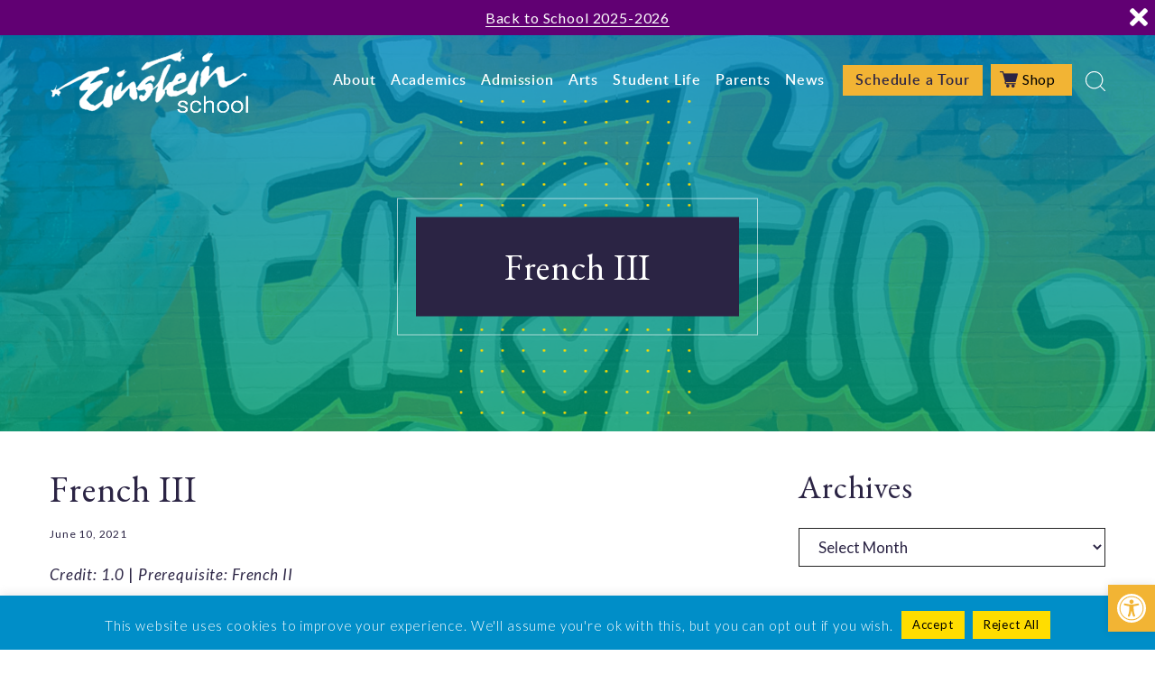

--- FILE ---
content_type: text/css
request_url: https://theeinsteinschool.com/wp-content/cache/min/1/wp-content/themes/einstein_school/style.css?ver=1768444618
body_size: 14692
content:
@font-face{font-display:swap;font-family:'lato';src:url(../../../../../../themes/einstein_school/fonts/lato_semibold_600-webfont.woff2) format('woff2'),url(../../../../../../themes/einstein_school/fonts/lato_semibold_600-webfont.woff) format('woff');font-weight:600;font-style:normal}@font-face{font-display:swap;font-family:'lato';src:url(../../../../../../themes/einstein_school/fonts/lato_semibold_italic_600-webfont.woff2) format('woff2'),url(../../../../../../themes/einstein_school/fonts/lato_semibold_italic_600-webfont.woff) format('woff');font-weight:600;font-style:italic}article,aside,details,figcaption,figure,footer,header,hgroup,main,nav,section,summary{display:block}audio,canvas,video{display:inline-block}audio:not([controls]){display:none;height:0}[hidden]{display:none}html{font-family:sans-serif;-ms-text-size-adjust:100%;-webkit-text-size-adjust:100%}body{margin:0}a:focus{outline:thin dotted}a:active,a:hover{outline:0}h1{font-size:2em;margin:.67em 0}abbr[title]{border-bottom:1px dotted}b,strong{font-weight:700}dfn{font-style:italic}hr{-moz-box-sizing:content-box;box-sizing:content-box;height:0}mark{background:#ff0;color:#000}code,kbd,pre,samp{font-family:monospace,serif;font-size:1em}pre{white-space:pre-wrap}q{quotes:"\201C" "\201D" "\2018" "\2019"}small{font-size:80%}sub,sup{font-size:75%;line-height:0;position:relative;vertical-align:baseline}sup{top:-.5em}sub{bottom:-.25em}img{border:0}svg:not(:root){overflow:hidden}figure{margin:0}fieldset{border:1px solid silver;margin:0 2px;padding:.35em .625em .75em}legend{border:0;padding:0}button,input,select,textarea{font-family:inherit;font-size:100%;margin:0}button,input{line-height:normal}button,select{text-transform:none}button,html input[type="button"],input[type="reset"],input[type="submit"]{-webkit-appearance:button;cursor:pointer}button[disabled],html input[disabled]{cursor:default}input[type="checkbox"],input[type="radio"]{box-sizing:border-box;padding:0}input[type="search"]{-webkit-appearance:textfield;-moz-box-sizing:content-box;-webkit-box-sizing:content-box;box-sizing:content-box}input[type="search"]::-webkit-search-cancel-button,input[type="search"]::-webkit-search-decoration{-webkit-appearance:none}button::-moz-focus-inner,input::-moz-focus-inner{border:0;padding:0}textarea{overflow:auto;vertical-align:top}table{border-collapse:collapse;border-spacing:0}*,input[type="search"]{-webkit-box-sizing:border-box;-moz-box-sizing:border-box;box-sizing:border-box}.clearfix:before,.entry:before,.entry-content:before,.footer-widgets:before,.nav-primary:before,.nav-secondary:before,.pagination:before,.site-container:before,.site-footer:before,.site-header:before,.site-inner:before,.wrap:before{content:" ";display:table}.clearfix:after,.entry:after,.entry-content:after,.footer-widgets:after,.nav-primary:after,.nav-secondary:after,.pagination:after,.site-container:after,.site-footer:after,.site-header:after,.site-inner:after,.wrap:after,.clear{clear:both;content:" ";display:table}html{font-size:62.5%}body{color:#2b2444;font-family:'Lato',sans-serif;font-size:17px;font-weight:400;line-height:1.764;letter-spacing:.05em}::-moz-selection{background-color:#2b2444;color:#fff}::selection{background-color:#2b2444;color:#fff}a{color:#008ec8;font-weight:700;text-decoration:none}a:hover{color:#f2b434}.entry-content a:hover{background:#fd0;color:#008ec8}p{margin:0 0 25px;padding:0}ol,ul{margin:0;padding:0}blockquote,blockquote::before{color:#f2b434}blockquote{margin:40px}blockquote::before{content:"\201C";display:block;font-size:50px;height:0;left:-30px;position:relative;top:-25px;opacity:0}.entry-content code{background-color:#2b2444}cite{font-style:normal}.button{transition-duration:0.3s;transition-property:background;transition-timing-function:linear}h1,h2,h3,h4,h5,h6{font-family:'EB Garamond',serif;font-weight:400;line-height:1.2;margin:0 0 15px}h1{font-size:40px}h2{font-size:38px}h3{font-size:36px}h4{font-size:34px}h5{font-size:32px}h6{font-size:30px}.main-title{margin-bottom:0;padding-top:35px}.sub-title{font-size:28px;font-style:italic;font-weight:500}.gap-none{margin:0}embed,iframe,img,object,video,.wp-caption{max-width:100%}img{height:auto}.featured-content img,.gallery img{width:auto}input,select,textarea,#page-container .gfield input,#page-container .gfield select,#page-container .gfield textarea{background-color:#fff;border:1px solid #232323;border-radius:0;line-height:normal;color:#2b2444;font-size:17px;padding:9px 17px}select,#page-container .gfield select{width:100%}#page-container .gfield input[type="checkbox"]{vertical-align:top;margin-top:5px}input:focus,textarea:focus{border:1px solid #2b2444;outline:none}::-moz-placeholder{color:#999;opacity:1}::-webkit-input-placeholder{color:#999}button,input[type="button"],input[type="reset"],input[type="submit"],.button,#page-container form .button,#page-container form button,#page-container .tribe-events-button,.woocommerce #page-container .button,#page-container form button,#page-container .woocommerce-message .button,#page-container .entry-content .woocommerce .button{background:#fd0;border:none;border-radius:0;color:#000;cursor:pointer;display:inline-block;font-size:16px;font-weight:400;line-height:1.35;text-align:center;padding:7px 34px 8px;width:auto;text-decoration:none;min-width:210px}.button.light-btn{background:#fff;color:#01328c}.button.transparent-btn{background:none;-webkit-box-shadow:inset 0 0 0 2px #000;-moz-box-shadow:inset 0 0 0 2px #000;box-shadow:inset 0 0 0 2px #000;color:#000}.button.transparent-btn-light{background:none;-webkit-box-shadow:inset 0 0 0 2px #fff;-moz-box-shadow:inset 0 0 0 2px #fff;box-shadow:inset 0 0 0 2px #fff;color:#fff}.button.btn2,#page-container form .button.btn2{background:#ffcb05;color:#fff}.gradient-btn,.woocommerce #page-container .gradient-btn{background:rgb(0 0 0 / 0%);border:1px solid;border-image-slice:1;border-image-source:-moz-linear-gradient(top,#00a651,#008ec8);border-image-source:-o-linear-gradient(top,#00a651,#008ec8);border-image-source:-ms-linear-gradient(top,#00a651,#008ec8);border-image-source:linear-gradient(to bottom,#00a651,#008ec8)}.button:after{display:none}button:hover,input:hover[type="button"],input:hover[type="reset"],input:hover[type="submit"],.button:hover,a.button:hover,#page-container form .button:hover,#page-container .tribe-events-button:hover,.woocommerce #page-container .gradient-btn:hover,#page-container .woocommerce-message .button:hover,#page-container .entry-content .woocommerce .button:hover{background-color:#008ec8;border-image-source:linear-gradient(to bottom,#008ec8,#008ec8);box-shadow:none;color:#fff;text-decoration:none}.button.btn2:hover,#page-container form .button.btn2:hover{background:#01328c;border-image-source:linear-gradient(to bottom,#01328c,#01328c)}.button.small{min-width:auto}input[type="search"]::-webkit-search-cancel-button,input[type="search"]::-webkit-search-results-button{display:none}table{border-collapse:collapse;border-spacing:0;line-height:2;margin-bottom:40px;width:100%}tbody{border-bottom:1px solid #ddd}th,td{text-align:left}th{font-weight:700;text-transform:uppercase}td{border-top:1px solid #ddd;padding:6px 0}.siteorigin-panels .site-inner .wrap{max-width:none;margin:0}.entry-content>.panel-layout>div:not(:first-child),.entry-content>.panel-layout>div:first-child .panel-layout{max-width:1170px;margin:0 auto}.entry-content>.panel-layout>div:first-child{max-width:100%}.wrap{margin:0 auto;max-width:1170px}.site-inner{clear:both;padding-top:40px;padding-bottom:40px}.content{float:left;width:780px}.sidebar-content .content{float:right}.full-width-content .content{width:100%}.search-form input[type="submit"]{border:0;clip:rect(0,0,0,0);height:1px;margin:-1px;padding:0;position:absolute;width:1px}.search-form{overflow:hidden;padding:3px;width:100%}img.centered,.aligncenter{display:block;margin:0 auto 24px}img.alignnone{margin-bottom:12px}.alignleft{float:left;text-align:left}.alignright{float:right;text-align:right}a.alignleft,img.alignleft,.wp-caption.alignleft{margin:0 24px 24px 0}a.alignright,img.alignright,.wp-caption.alignright{margin:0 0 24px 24px}a.alignleft,a.alignright{border:none}.widget-area{word-wrap:break-word}.breadcrumb{margin-bottom:40px}.entry-title a,.sidebar .widget-title a{border:none}.widget-title{margin-bottom:24px}.sidebar .widget-title a{border:none}.site-header{background:#fff;position:fixed;z-index:999;width:100%}#toggle-bar-btn{background:#610073;cursor:pointer;position:absolute;right:0;top:0;display:inline-block;padding:17px 14px}#toggle-bar-btn:hover{background:#f2b434}#toggle-bar-btn:before{content:'';display:block;background:url(../../../../../../themes/einstein_school/images/open-close-icon.png) no-repeat center bottom;width:20px;height:20px}.active-bar #toggle-bar-btn:before{background-position:center top}#header-bar-section{background:#610073;color:#fff;width:100%;text-align:center;font-size:16px;line-height:1.2;padding:18px 0}#header-bar-section a{color:#fff;border-bottom:1px solid #fff;font-weight:400}.site-header.active-bar+*{margin-top:55px}.title-area{float:left;padding:15px 0;width:auto}.title-area a{display:block;font-size:0;background-repeat:no-repeat;background-position:left top}.header-full-width .title-area,.header-full-width .site-title{width:100%}.site-header .widget-area{float:right;text-align:right;width:auto;padding-top:32px}.header-widget-area section{display:inline-block}#page-container .header-widget-area .button{background:#f2b434;padding:6px 18px 7px 10px;margin-left:5px;min-width:auto}#page-container .header-widget-area .button:hover{background:#008ec8;color:#fff}.cart-btn:before{content:'';display:inline-block;background:url(../../../../../../themes/einstein_school/images/cart-icon.png) no-repeat center top;width:20px;height:18px;vertical-align:middle;margin-right:5px;position:relative;top:-2px}.cart-btn:hover:before{background-position:center bottom}.search-toggle{display:inline-block;margin-left:11px}.search-toggle a{width:22px;height:22px;background:url(../../../../../../themes/einstein_school/images/search-icon.png) no-repeat center top;background-size:22px;display:inline-block;vertical-align:middle;text-indent:-9999px;font-size:0}.search-toggle a:hover{background-position:center bottom}.genesis-nav-menu{clear:both;line-height:1.5;width:100%;margin:0}.genesis-nav-menu .menu-item{display:inline-block;text-align:left}.genesis-nav-menu>li>a{margin-bottom:35px}.genesis-nav-menu a{border:none;color:#2b2444;display:block;font-size:16px;font-weight:600;padding:5px 6px;position:relative}.genesis-nav-menu a:hover,.genesis-nav-menu .current-menu-item>a{background:#f2b434;color:#2b2444}.genesis-nav-menu>.menu-btn{margin-left:10px}.genesis-nav-menu>.menu-btn>a{background:#f2b434;color:#2b2444!important;padding-right:14px;padding-left:14px}.genesis-nav-menu>.menu-btn>a:hover{background:#fff;color:#fff!important}.genesis-nav-menu .sub-menu .current-menu-item>a{background:transparent}.genesis-nav-menu>.menu-btn>a:hover,.genesis-nav-menu .sub-menu .current-menu-item>a:hover{background:#008ec8;color:#fff}.genesis-nav-menu .sub-menu{background:#2b2444;border:1px solid #fff;left:-9999px;letter-spacing:0;opacity:0;position:absolute;-webkit-transition:opacity .4s ease-in-out;-moz-transition:opacity .4s ease-in-out;-ms-transition:opacity .4s ease-in-out;-o-transition:opacity .4s ease-in-out;transition:opacity .4s ease-in-out;width:300px;z-index:99;margin:0;padding:12px 0}.genesis-nav-menu .sub-menu a{color:#fff;font-weight:400;letter-spacing:.05em;padding:7px 20px;position:relative;width:300px;text-align:center}.genesis-nav-menu .sub-menu a:hover{background-color:#f2b434;color:#2b2444}.genesis-nav-menu .sub-menu .sub-menu{margin:-54px 0 0 159px}.genesis-nav-menu .menu-item:hover{position:static}.genesis-nav-menu .menu-item:hover>.sub-menu{left:auto;opacity:1}.nav-primary{background-color:#2b2444}.nav-primary a,.nav-primary .genesis-nav-menu .sub-menu a{color:#fff}.nav-primary .genesis-nav-menu .sub-menu a{background-color:#2b2444;border:1px solid #444;border-top:none}.nav-primary .sub-menu a:hover{color:#0ebfe9}.menu .menu-item:focus{position:static}.menu .menu-item>a:focus+ul.sub-menu,.menu .menu-item.sfHover>ul.sub-menu{left:auto;opacity:1}.genesis-responsive-menu{display:none;position:relative}.genesis-responsive-menu .genesis-nav-menu .menu-item:hover>.sub-menu{display:none}.menu-toggle,.sub-menu-toggle{background-color:transparent;border-width:0;color:#22263f;display:block;margin:0 auto;overflow:hidden;text-align:center;visibility:visible;min-width:auto}.menu-toggle:focus,.menu-toggle:hover,.sub-menu-toggle:focus,.sub-menu-toggle:hover{background-color:#fff;border-width:0;color:#26327f}.menu-toggle{float:right;line-height:20px;padding:0;position:relative;z-index:1000;font-size:0;border-radius:50%;box-shadow:none;min-width:auto}.menu-toggle.activated::before{content:"\f335"}.site-header .menu-toggle::before{color:#26327f;position:relative;text-rendering:auto;top:1px;font-size:35px;width:auto;height:auto}body .dashicons-before:before{display:inline-block;width:19px;height:20px;font-size:20px}.sub-menu-toggle{float:right;padding:9px 10px;position:absolute;right:0;top:0;z-index:100}.sub-menu .sub-menu-toggle{padding:12px 10px}.sub-menu-toggle::before{display:inline-block;text-rendering:auto;transform:rotate(0);transition:transform 0.25s ease-in-out}.sub-menu-toggle.activated::before{transform:rotate(180deg)}.genesis-responsive-menu{display:block}.menu-toggle,.sub-menu-toggle{display:none;visibility:hidden}#search-container{background:#f2b434;padding:15px 0;display:none}#search-container input{width:100%}.entry{margin-bottom:40px}.entry-content ol li{list-style-type:decimal}.entry-content ul li{list-style-type:none}.entry-content ol ol,.entry-content ul ul{margin-bottom:0}.entry-header .entry-meta{margin-bottom:24px}.entry-categories,.entry-tags{display:block}body .pagination{clear:both;margin:40px 0}.pagination li{display:inline;margin:0 3px}.pagination li a{background-color:#2b2444;border:none;border-radius:3px;color:#fff;cursor:pointer;display:inline-block;font-size:14px;font-weight:300;padding:8px 12px}.pagination li a:hover,.pagination li.active a{background-color:#f2b434}.sidebar{float:right;margin-top:0;width:340px}.sidebar-content .sidebar{float:left}.sidebar img{margin-bottom:15px}.sidebar p:last-child,.sidebar .featured-content img{margin-bottom:0}.sidebar li{list-style-type:none;margin-bottom:6px;word-wrap:break-word}.sidebar ul>li:last-child{margin-bottom:0}.sidebar .widget{margin-bottom:40px}.footer-widgets{clear:both;color:#999;background-color:#2b2444}.footer-widgets .wrap{padding:40px 0 16px}.footer-widgets li{list-style-type:none;margin-bottom:6px;word-wrap:break-word}.site-footer{background-color:#2b2444;padding:30px 0;color:#fff}.site-footer a{color:#fff;font-weight:400}.site-footer a:hover{color:#f2b434}#page-container .footer-grid-section .button{color:#fff;margin-bottom:9px}.site-footer .button:hover{color:#fff}.footer-grid-section .panel-grid-cell{position:relative;font-size:14px}.footer-grid-section .panel-grid-cell:after{content:'';display:block;border-right:1px solid rgb(148 159 162 / 50%);position:absolute;top:0;right:-30px;bottom:0}.footer-grid-section .panel-grid-cell:last-child:after{display:none}.footer-grid-section .widget-title{font-size:20px;border-bottom:1px solid rgb(148 159 162 / 50%);padding-bottom:15px;margin-bottom:12px}.footer-grid-section .widget-title span{max-width:250px;display:block}#page-container .footer-grid-section .gfield{padding-right:0;margin-top:5px}#page-container .footer-grid-section .gfield_label{color:#fff;margin-top:0}#page-container .footer-grid-section .gfield_description{color:#f2b434;padding-top:0}#page-container .footer-grid-section .ginput_container{margin-top:0}#page-container .footer-grid-section .gfield_required{color:#fff}#page-container .footer-grid-section .gform_footer{margin-top:0}#page-container .footer-grid-section .gform_footer input{color:#fff;background:rgb(0 0 0 / 0%);border:1px solid;border-image-slice:1;border-image-source:-moz-linear-gradient(top,#00a651,#008ec8);border-image-source:-o-linear-gradient(top,#00a651,#008ec8);border-image-source:-ms-linear-gradient(top,#00a651,#008ec8);border-image-source:linear-gradient(to bottom,#00a651,#008ec8)}#page-container .footer-grid-section .gform_footer input:hover{background:#008ec8;border-color:#008ec8}.social-links-widget a{font-size:32px;margin-right:20px}.social-links-widget a:last-child{margin-right:0}.social-links-widget a+br{display:none}.social-links-widget .dashicons-format-audio{text-indent:-9999px;display:inline-flex;background:url(../../../../../../themes/einstein_school/images/tiktok-icon.png) no-repeat center top;background-size:22px;width:22px;height:25px;vertical-align:middle;margin-top:-10px}.social-links-widget a:hover i{background-position:center bottom}.footer-policy-section{border-top:1px solid rgb(148 159 162 / 50%);font-weight:300;text-align:center;padding-top:20px;margin-top:20px;line-height:1.29;letter-spacing:0}.footer-policy-section h3{font-size:20px;margin-bottom:10px}.footer-grid-section h5{font-size:20px;margin-bottom:20px}.screen-reader-text,.screen-reader-text span,.screen-reader-shortcut{border:0;clip:rect(0,0,0,0);height:1px;overflow:hidden;position:absolute!important;width:1px;word-wrap:normal!important}.screen-reader-text:focus,.screen-reader-shortcut:focus,.genesis-nav-menu .search input[type="submit"]:focus,.widget_search input[type="submit"]:focus{background:#fff;box-shadow:0 0 2px 2px rgba(0,0,0,.6);clip:auto!important;color:#2b2444;display:block;font-size:1em;font-weight:700;height:auto;padding:15px 23px 14px;text-decoration:none;width:auto;z-index:100000}.more-link{position:relative}.genesis-skip-link{margin:0}.genesis-skip-link .skip-link-hidden{display:none;visibility:hidden}.genesis-skip-link li{height:0;list-style:none;width:0}:focus{color:#2b2444;outline:#fff solid 1px}#page-container{position:relative;overflow:hidden}.siteorigin-panels .site-inner{padding:0}.content-sidebar.siteorigin-panels .site-inner{padding-top:50px;padding-bottom:50px}.siteorigin-panels .entry{margin-bottom:0}.top-gap{padding-top:40px}.bottom-gap{padding-bottom:40px}.dark-bg-section{background-size:cover;background-position:center center}.dark-bg-section *{color:#fff}.hero-panel{position:relative;line-height:0;color:#fff}.hero-panel .sow-image-container img,.hero-panel>img{width:100%}.hero-panel .widget_siteorigin-panels-builder,.hero-panel .wrap{position:absolute;left:0;width:100%;max-width:100%;text-align:center;top:50%;transform:translatey(-50%);line-height:1.3;color:#fff}.site-inner ul{margin-left:0}.site-inner ul li{display:block;position:relative;padding-left:27px;margin-bottom:5px}.site-inner .pagination ul li{display:inline-block;padding:0}.site-inner ul li:before{content:'';background:url(../../../../../../themes/einstein_school/images/checkmark.png) no-repeat left top;display:inline-block;vertical-align:middle;width:16px;height:12px;position:relative;margin-left:-27px;margin-right:11px;top:-3px}.site-inner form li,.site-inner .slider li,footer form li,header .menu li,.sharing_wrapper ul li,.entry-content .sharing_wrapper ul li,.sidebar ul li,.tribe-events ul li,#tribe-events-footer li,body .tribe-events-sub-nav li,body .products .product,.woocommerce-pagination ul li,#page-container .woocommerce-shipping-methods li{padding-left:0;margin-bottom:0}.site-inner form li:before,.site-inner .slider li:before,footer form li:before,header .menu li:before,.sharing_wrapper ul li:before,.entry-content .sharing_wrapper ul li:before,.sidebar ul li:before,.site-inner .archive-pagination ul li::before,.gform_wrapper li.gfield.gf_left_half:before,.tribe-events ul li:before,#tribe-events-footer li:before,body .tribe-events-sub-nav li:before,body .products .product:before,.woocommerce-pagination ul li:before,#page-container .woocommerce-shipping-methods li:before{display:none!important}.large-container{max-width:1125px;margin:0 auto}.medium-container{max-width:980px;margin:0 auto}.small-container{max-width:755px;margin:0 auto}footer ul.menu li{list-style-type:none;display:inline-block;margin-left:5px;margin-right:5px}.sharing_wrapper{border-top:1px solid #e6e6e6;border-bottom:1px solid #e6e6e6;clear:both;padding:12px 0;margin-top:15px}.sharing_wrapper ul,.entry-content .sharing_wrapper ul{margin-left:0}.sharing_wrapper ul li,.entry-content .sharing_wrapper ul li{display:inline-block;margin-right:10px;list-style-type:none}.sharing_wrapper a{width:40px;height:40px;line-height:40px;background:#f2b434;border-radius:50%;color:#fff;display:inline-block}.sharing_wrapper a:hover{background:#008ec8}*:last-child{margin-bottom:0}p:empty{display:none}a[href^="tel"]{display:inline-block}ol,ul{margin:0 0 40px 20px;padding:0}.dashicons-icon i{font-family:dashicons;font-style:normal;font-weight:400}.dashicons-phone{-moz-transform:scale(-1,1);-webkit-transform:scale(-1,1);-o-transform:scale(-1,1);-ms-transform:scale(-1,1);transform:scale(-1,1);display:inline-block;position:relative;top:3px}#page-container label.gfield_label{font-size:17px;font-weight:400}#page-container .gform_footer{text-align:center}#page-container .gform_footer input{margin-right:0}body .gform_wrapper textarea.medium{height:130px}body .gform_wrapper li.gfield.gfield_error{background-color:transparent;margin-bottom:0!important;border-top:none;border-bottom:none;padding-bottom:0;padding-top:0}body .gform_wrapper li.gfield_error input:not([type="radio"]):not([type="checkbox"]):not([type="submit"]):not([type="button"]):not([type="image"]):not([type="file"]),body .gform_wrapper li.gfield_error textarea{border:1px solid #ff4563;background-color:#ffedf0}body .gform_wrapper div.validation_error{display:none}body .gform_wrapper.flyout-error-style_wrapper .field_description_below .gfield_description{max-width:100%;width:100%;border:none;margin:0;position:absolute;top:1px;padding:4px 10px;color:#fff;background-color:#ec5840;font-size:13px}body .gform_wrapper.flyout-error-style_wrapper .field_description_below .gfield_description::after{position:absolute;bottom:-.5rem;left:.5rem;content:"";width:0;height:0;border-left:.5rem solid transparent;border-right:.5rem solid transparent;border-top:.5rem solid #ec5840}body .gform_wrapper.flyout-error-style_wrapper li.gfield_error input:not([type=radio]):not([type=checkbox]):not([type=submit]):not([type=button]):not([type=image]):not([type=file]),.gform_wrapper li.gfield_error textarea{border:1px solid red}body .gform_wrapper.flyout-error-style_wrapper .gfield_error .gfield_label{color:red}body .gform_wrapper.flyout-error-style_wrapper li.gfield.gfield_error,body .gform_wrapper.flyout-error-style_wrapper li.gfield.gfield_error.gfield_contains_required.gfield_creditcard_warning{background-color:transparent;margin-bottom:0;border-top:none;border-bottom:none;padding-bottom:0;padding-top:0}body .gform_wrapper.gform_validation_error .gform_body ul li.gfield.gfield_error:not(.gf_left_half):not(.gf_right_half){max-width:100%!important}body .gform_wrapper ul.gform_fields li.gfield{position:relative}body .gform_wrapper.flyout-error-style_wrapper .validation_message{display:block}body .gform_wrapper.flyout-error-style_wrapper .instruction.validation_message{font-size:12px;color:#EC5840;font-weight:400}body #pojo-a11y-toolbar{bottom:20px!important;top:unset!important;z-index:99999}body #pojo-a11y-toolbar.pojo-a11y-toolbar-right .pojo-a11y-toolbar-toggle{bottom:0!important}.bg-section{padding-top:50px;background-position:center top;background-repeat:no-repeat!important}.bg-position-bottom{background-position:center bottom}.gradient-overlay-section{position:relative;z-index:1;background-size:cover;background-position:center}#page-container .gradient-overlay-section:before{content:'';display:block;width:100%;height:100%;position:absolute;top:0;left:0;background:#00a651;background:-moz-linear-gradient(top,#008ec8,#00a651);background:-webkit-linear-gradient(top,#008ec8,#00a651);background:-o-linear-gradient(top,#008ec8,#00a651);background:-ms-linear-gradient(top,#008ec8,#00a651);background:linear-gradient(to bottom,#008ec8,#00a651);opacity:.8;z-index:-1}#page-container .gradient1::before{height:100%}#page-container .gradient2:before,.tribe-events-calendar-month__body article.tribe_events_cat-bad-weather-make-up-days-holidays-if-unused .tribe-events-calendar-month__multiday-event-bar-inner,.tribe-events-calendar-month__body article.tribe_events_cat-grading-period-ends .tribe-events-calendar-month__multiday-event-bar-inner{background:#f05231;background:-moz-linear-gradient(top,#f05231,#f2b434);background:-webkit-linear-gradient(top,#f05231,#f2b434);background:-o-linear-gradient(top,#f05231,#f2b434);background:-ms-linear-gradient(top,#f05231,#f2b434);background:linear-gradient(to bottom,#f05231,#f2b434)}#page-container .gradient3:before,.tribe-events-calendar-month__body article.tribe_events_cat-bonus-extension-enrichment-days .tribe-events-calendar-month__multiday-event-bar-inner,.tribe-events-calendar-month__body article.tribe_events_cat-last-day-for-seniors-graduation .tribe-events-calendar-month__multiday-event-bar-inner{background:#90267c;background:-moz-linear-gradient(top,#90267c 12%,#008ec8);background:-webkit-linear-gradient(top,#90267c 12%,#008ec8);background:-o-linear-gradient(top,#90267c 12%,#008ec8);background:-ms-linear-gradient(top,#90267c 12%,#008ec8);background:linear-gradient(to bottom,#90267c 12%,#008ec8)}#page-container .gradient4:before,.tribe-events-calendar-month__body article.tribe_events_cat-end-of-term-exams .tribe-events-calendar-month__multiday-event-bar-inner,.tribe-events-calendar-month__body article.tribe_events_cat-staff-development-teacher-in-service-student-holiday .tribe-events-calendar-month__multiday-event-bar-inner{background:#90267c;background:-moz-linear-gradient(top,#90267c 11%,#ef464f);background:-webkit-linear-gradient(top,#90267c 11%,#ef464f);background:-o-linear-gradient(top,#90267c 11%,#ef464f);background:-ms-linear-gradient(top,#90267c 11%,#ef464f);background:linear-gradient(to bottom,#90267c 11%,#ef464f)}#page-container .gradient5:before,.tribe-events-calendar-month__body article.tribe_events_cat-first-day-of-semester-summer-sessions .tribe-events-calendar-month__multiday-event-bar-inner,.tribe-events-calendar-month__body article.tribe_events_cat-student-staff-holiday .tribe-events-calendar-month__multiday-event-bar-inner{background:#90267c;background:-moz-linear-gradient(top,#90267c,#ffdd00);background:-webkit-linear-gradient(top,#90267c,#ffdd00);background:-o-linear-gradient(top,#90267c,#ffdd00);background:-ms-linear-gradient(top,#90267c,#ffdd00);background:linear-gradient(to bottom,#90267c,#ffdd00)}.dots-overlay{position:relative;z-index:1}.dots-overlay:after{content:'';display:block;width:261px;height:150px;background:url(../../../../../../themes/einstein_school/images/yellow-dots.png) left top;position:absolute;left:50%;top:0;-webkit-transform:translateX(-50%);-moz-transform:translateX(-50%);-o-transform:translateX(-50%);-ms-transform:translateX(-50%);transform:translateX(-50%);z-index:-1}.dots-overlay.left-center:after{margin-left:-270px}.dots-col{padding-bottom:65px}.dots-col:after{top:inherit;bottom:0;height:200px}.dark-box-widget{background:#2b2444;padding:30px}.dark-box-widget *{color:#fff}.dark-box-widget .widget-title{border-bottom:1px solid rgb(148 159 162 / 30%);padding-bottom:20px;text-align:center}.dark-box-widget .so-widget-sow-editor{border-top:1px solid rgb(148 159 162 / 30%);border-bottom:1px solid rgb(148 159 162 / 30%);padding:25px 0 35px}.light-box-widget{margin-bottom:-32px}.light-box-widget .so-widget-sow-editor{background:#fff;box-shadow:0 0 25px rgb(0 0 0 / 20%);padding:30px}.light-box-widget .widget-title{border-bottom:1px solid rgb(148 159 162 / 30%);font-weight:500;padding-bottom:10px;margin-bottom:15px;text-align:center}.light-box-widget .textwidget{padding:0 10px}.box-frame{position:relative;padding-left:30px;padding-bottom:28px;z-index:1}.box-frame:before{content:'';display:block;position:absolute;top:38px;right:30px;bottom:0;left:0;border:2px solid;border-image-slice:1;border-image-source:-moz-linear-gradient(top,#00a651,#008ec8);border-image-source:-o-linear-gradient(top,#00a651,#008ec8);border-image-source:-ms-linear-gradient(top,#00a651,#008ec8);border-image-source:linear-gradient(to bottom,#00a651,#008ec8);z-index:-1}.right-frame{padding-right:30px;padding-left:0}.right-frame:before{right:0;left:30px}.gradient2-line:before{border-image-source:-moz-linear-gradient(top,#f2b434,#f05231);border-image-source:-webkit-linear-gradient(top,#f2b434,#f05231);border-image-source:-o-linear-gradient(top,#f2b434,#f2bf05231434);border-image-source:-ms-linear-gradient(top,#f2b434,#f05231);border-image-source:linear-gradient(to bottom,#f2b434,#f05231)}.img-frame{padding-left:30px;padding-bottom:30px;display:inline-block;float:left;position:relative;margin-bottom:5px;margin-right:55px;z-index:1}.img-frame.right{float:right;margin-left:55px;margin-right:0}.img-frame img{display:block}.frame-wrap{padding-left:30px;padding-bottom:28px;display:inline-block;position:relative;z-index:1}.img-frame:before,.frame-wrap:before{content:'';display:block;position:absolute;top:38px;right:30px;bottom:0;left:0;border:2px solid;border-image-slice:1;border-image-source:-moz-linear-gradient(top,#00a651,#008ec8);border-image-source:-o-linear-gradient(top,#00a651,#008ec8);border-image-source:-ms-linear-gradient(top,#00a651,#008ec8);border-image-source:linear-gradient(to bottom,#00a651,#008ec8);z-index:-1}.img-frame.border2:before{border-image-source:-moz-linear-gradient(top,#f2b434,#f05231);border-image-source:-o-linear-gradient(top,#f2b434,#f05231);border-image-source:-ms-linear-gradient(top,#f2b434,#f05231);border-image-source:linear-gradient(to bottom,#f2b434,#f05231)}.img-shadow img{box-shadow:0 0 25px rgb(0 0 0 / 20%)}.title-line .widget-title{font-size:32px;margin-bottom:32px;display:flex;-moz-flex-direction:row;flex-direction:row;-ms-flex-direction:row;-moz-justify-content:center;-ms-justify-content:center;-o-justify-content:center;justify-content:center;-ms-flex-pack:center}.title-line .widget-title::after{content:'';align-self:center;border-top:1px solid hsl(0deg 0% 0% / 10%);-moz-flex-grow:1;flex-grow:1;-ms-flex-positive:1;margin-left:25px}.title-light .widget-title{color:#fff}.title-light .widget-title::after{border-top:1px solid hsl(0deg 0% 100% / 50%)}.title-btm-line .widget-title{border-bottom:2px solid rgb(148 159 162 / 30%);padding-bottom:10px;margin-bottom:25px}.faq-section{background-position:center top;background-size:cover;padding-top:50px}.faq-section.dots-overlay:after{height:120px}.faq-section .widget-title{font-size:30px}.recent-faq{border-bottom:1px solid #fd0;padding:25px 15px}.recent-faq.opened{border:1px solid #fd0}.recent-faq h5{cursor:pointer;font-size:17px;font-family:'Lato',sans-serif;letter-spacing:.08em;position:relative;margin-bottom:0;text-align:center}.recent-faq h5:before{content:'Q.';display:inline-block;margin-right:5px}.faq-content{font-size:30px;font-family:'EB Garamond',serif;display:none;padding-top:20px;line-height:1.4;text-align:center}.faq-content>*:first-child:before{content:'A.';display:inline-block;margin-right:5px}.custom-pagination{text-align:center;padding:40px 0}.custom-pagination:empty{display:none}.custom-pagination a{display:inline-block;background:#fff0}.custom-pagination a:hover{background:#fff0}.custom-pagination span{width:28px;height:28px;border-radius:50%;background:url(../../../../../../themes/einstein_school/images/right-arrow.png) no-repeat center #fd0;background-size:9px 14px;display:inline-block;text-indent:-99999px;margin:0 5px}.custom-pagination .next-faq{background-image:url(../../../../../../themes/einstein_school/images/left-arrow.png)}.custom-pagination span:hover{background-color:#fff}.title-light .tns-controls button:hover{background-color:#fff}.title-light .tns-controls button:hover:before{-webkit-filter:none;filter:none}.testimonials-section{padding-top:80px;padding-bottom:100px}.testimonials-section>div:first-child{padding-left:15px}.testimonials-section>div:last-child{padding-right:40px}.testimonial-slider{text-align:center}.testimonial-inner-wrap{text-align:left}.testimonial-content{font-weight:600;margin-bottom:15px}.testimonial-info h5{color:#2b2444;font-size:17px;font-family:'Lato',sans-serif;font-weight:600}.testimonial-slider button{min-width:auto;margin:0 3px;padding:2px 15px}.tns-controls{padding-top:35px;text-align:center}.tns-controls button{display:inline-block;font-size:0;margin:0 5px;padding:0;min-width:auto;background:#fd0;border-radius:50%}.tns-controls button:before{content:'';background:url(../../../../../../themes/einstein_school/images/left-arrow.png) no-repeat center;background-size:9px 14px;display:block;width:28px;height:28px}.tns-controls button:last-child:before{background-image:url(../../../../../../themes/einstein_school/images/right-arrow.png)}.tns-controls button:hover{background-color:#008ec8}.tns-controls button:hover:before{-webkit-filter:grayscale(1) invert(1);filter:grayscale(1) invert(1)}.grid-testimonials .testimonial-inner-wrap{background:url(../../../../../../themes/einstein_school/images/quote-icon.png) no-repeat center 5px;background-size:45px;padding-top:80px;text-align:center}.dark-bg-section .testimonial-info h5{color:#fff}.sow-tabs :focus{outline:none;color:#fff}#page-container .tab-style1 .sow-tabs-tab-container{background-color:rgb(255 255 255 / 0%);padding:0;display:flex;-ms-flex-wrap:wrap;flex-wrap:nowrap;-ms-justify-content:space-between;justify-content:space-between}#page-container .tab-style1 .sow-tabs-tab{background:#008ec800;border:1px solid;border-image-slice:1;border-image-source:-moz-linear-gradient(top,#00a651,#008ec8);border-image-source:-o-linear-gradient(top,#00a651,#008ec8);border-image-source:-ms-linear-gradient(top,#00a651,#008ec8);border-image-source:linear-gradient(to bottom,#00a651,#008ec8);color:#000;font-size:16px;letter-spacing:.05em;padding:5px 20px;margin:0 8px 0 0;text-align:center}#page-container .tab-style1 .sow-tabs-tab.sow-tabs-tab-selected{background:#008ec8;border-bottom:3px solid #008ec8;border-image-source:linear-gradient(to bottom,#008ec8,#008ec8);color:#fff}#page-container .tab-style1 .sow-tabs-tab:last-child{margin-right:0}#page-container .tab-style1 .sow-tabs-tab:hover{opacity:.9}#page-container .tab-style1 .sow-tabs-title{-webkit-align-items:center;align-items:center;-ms-justify-content:center;justify-content:center;height:100%;width:100%;margin:0 auto;line-height:1.444;min-width:172px}#page-container .tab-style1 .sow-tabs-panel-container{background-color:#f9f9f900}#page-container .tab-style1 .sow-tabs-panel{background:#2b2444;padding:40px 40px;color:#fff;position:relative;z-index:1;min-height:310px}#page-container .tab-style1:not(.hide-dots) .sow-tabs-panel:before{content:'';display:block;width:261px;height:265px;background:url(../../../../../../themes/einstein_school/images/yellow-dots.png) left top;position:absolute;right:22.4%;top:50px;z-index:-1}#page-container .tab-style1 .sow-tabs-panel-content{font-size:17px}#page-container .tab-style1 .sow-tabs-panel-content:after{content:'';display:block;clear:both}.tab-style1 .img-frame{margin-top:50px;margin-left:80px}.tab-style1 .img-icon{display:block;text-align:center;margin-bottom:-45px}.tab-style1 h2{letter-spacing:.05em}.tab-style1 .img-frame{margin-bottom:40px}.tab-style1 .img-frame::before{top:35px;left:9px}.tab-style1 .gradient-btn{color:#fff}.tab-style1 .download-btn{min-width:auto;background-image:url(../../../../../../themes/einstein_school/images/download-icon.png);background-repeat:no-repeat;background-position:center right 15px;padding:7px 38px 8px 22px}.tab-style1 .panel-grid{border-bottom:1px solid #fd0;padding-bottom:25px;line-height:1.41;max-width:1050px;margin:0 auto}.tab-style1 .panel-grid:last-child{border:none;padding-bottom:0}#inner-banner-section{position:relative;overflow:hidden;min-height:440px;background-size:cover;background-position:center top;padding:115px 0 40px;z-index:1}#inner-banner-section:before{content:'';display:block;width:100%;height:615px;position:absolute;top:0;left:0;background:#00a651;background:-moz-linear-gradient(top,#008ec8,#00a651);background:-webkit-linear-gradient(top,#008ec8,#00a651);background:-o-linear-gradient(top,#008ec8,#00a651);background:-ms-linear-gradient(top,#008ec8,#00a651);background:linear-gradient(to bottom,#008ec8,#00a651);opacity:.8;z-index:-1}#inner-banner-section:after{content:'';display:block;width:261px;height:100%;background:url(../../../../../../themes/einstein_school/images/yellow-dots.png) left top;position:absolute;left:50%;top:73px;-webkit-transform:translateX(-50%);-moz-transform:translateX(-50%);-o-transform:translateX(-50%);-ms-transform:translateX(-50%);transform:translateX(-50%);z-index:-1}#inner-banner-section .widget_sow-editor{border:1px solid rgb(255 255 255 / 60%);max-width:415px;text-align:left;padding:20px;margin:0 auto}#inner-banner-section.large-content .widget_sow-editor{max-width:830px}#inner-banner-section.medium-content .widget_sow-editor{max-width:585px}#inner-banner-section .so-widget-sow-editor{background:#2b2444;color:#fff;text-align:center;padding:31px}#inner-banner-section *{color:#fff}#inner-banner-section .widget-title{font-size:18px;text-transform:uppercase;display:flex;-moz-flex-direction:row;flex-direction:row;-ms-flex-direction:row;-moz-justify-content:center;-ms-justify-content:center;-o-justify-content:center;justify-content:center;-ms-flex-pack:center;margin-bottom:0}#inner-banner-section .widget-title::before,#inner-banner-section .widget-title::after{content:'';align-self:center;border-top:1px solid rgb(148 159 162 / 30%);-moz-flex-grow:1;flex-grow:1;-ms-flex-positive:1}#inner-banner-section .widget-title::before{margin-right:7px}#inner-banner-section .widget-title::after{margin-left:7px}#inner-banner-section h1 em{font-size:16px;font-style:normal;font-family:'Lato',sans-serif;clear:both}#inner-banner-section h1+*{padding-top:10px;border-top:1px solid rgb(148 159 162 / 30%);font-size:25px;font-style:italic;font-family:'Lato',sans-serif;margin-bottom:22px}.caption-left-section h1:after{margin-left:0}#inner-banner-section.large-banner-section{min-height:645px}#inner-banner-section.large-banner-section:before{height:100%}.home-info-section{background-repeat:no-repeat;background-position:center bottom;padding-top:50px;padding-bottom:45px}.statistics-widget-row .panel-layout{background:#fff;box-shadow:0 0 25px rgb(0 0 0 / 20%);padding:50px}#page-container .statistics-widget-row .panel-grid-cell{position:relative;padding-left:95px;font-size:16px;line-height:1.25}#page-container .statistics-widget-row .widget_sow-image{position:absolute;left:0;top:0;margin-bottom:0}#page-container .statistics-widget-row .sow-image-container{width:77px;height:77px;border-radius:50%;background:#fd0;align-items:center;justify-content:center;margin:0 auto}.statistics-widget-row h2{font-size:40px;margin-bottom:0}.statistics-widget-row h2 em{font-style:normal;display:inline-block}#page-container .services-grid-section .panel-grid-cell{position:relative;overflow:hidden;background:#000}#page-container .services-grid-section .so-panel{margin-bottom:0}#page-container .services-grid-section .panel-grid-cell{position:relative;overflow:hidden;background:#000}#page-container .services-grid-section .widget_sow-image{margin-bottom:0;opacity:.65;transition:all .3s ease-in}#page-container .services-grid-section .panel-grid-cell:hover .widget_sow-image{-webkit-transform:scale(1.12);-moz-transform:scale(1.12);-ms-transform:scale(1.12);-o-transform:scale(1.12);transform:scale(1.12);opacity:.3}#page-container .services-grid-section .widget_sow-editor{max-width:310px;width:100%;margin:0 auto;position:absolute;left:50%;top:50%;-webkit-transform:translate(-50%,-50%);-moz-transform:translate(-50%,-50%);-o-transform:translate(-50%,-50%);-ms-transform:translate(-50%,-50%);transform:translate(-50%,-50%);z-index:9;padding:0 20px;text-align:center;font-size:18px;color:#fff}.services-grid-section span{display:inline-block}.services-grid-section span:after{content:'';display:block;border-bottom:3px solid #00a651;max-width:150px;margin:0 auto}.title-line2 span:after{border-color:#f05231}.title-line3 span:after{border-color:#fd0}.title-line4 span:after{border-color:#90267c}.services-grid-section .widget-title{font-size:28px;font-family:'Lato',sans-serif}.services-grid-section .textwidget{font-size:20px;text-align:left;line-height:1.5;max-height:0;overflow:hidden;transition:all .3s ease-in}#page-container .services-grid-section .panel-grid-cell:hover .textwidget{max-height:500px}.services-grid-section .button{max-width:230px}.home-about-section{padding-top:40px;z-index:5}.home-about-section.dots-overlay:after{margin-left:-318px;height:100%}.home-about-section .panel-grid-cell{position:relative;z-index:1}.home-about-section .short-info-widget{width:134%;left:-42%;position:relative}.short-info-widget{background:#2b2444;color:#fff;text-align:center;padding:50px 18px}.short-info-widget .widget-title{font-size:18px;text-transform:uppercase;display:flex;-moz-flex-direction:row;flex-direction:row;-ms-flex-direction:row;-moz-justify-content:center;-ms-justify-content:center;-o-justify-content:center;justify-content:center;-ms-flex-pack:center;margin-bottom:0}.short-info-widget .widget-title::before,.short-info-widget .widget-title::after{content:'';align-self:center;border-top:1px solid rgb(148 159 162 / 30%);-moz-flex-grow:1;flex-grow:1;-ms-flex-positive:1}.short-info-widget .widget-title::before{margin-right:7px}.short-info-widget .widget-title::after{margin-left:7px}.short-info-widget h2{font-size:40px}.short-info-widget h4{padding:15px 10px 0;border-top:1px solid rgb(148 159 162 / 30%);font-size:22px;font-style:italic;font-family:'Lato',sans-serif}.home-about-section .panel-grid-cell:nth-child(2){align-self:flex-end}.home-about-section .so-widget-sow-image{width:183%;left:-62%;position:relative;z-index:-1}.home-about-section .light-box-widget{margin-bottom:-75px}.home-about-section .light-box-widget:before{border:1px solid rgb(255 255 255 / 60%)}.home-about-section .light-box-widget p{font-size:20px;line-height:1.5;margin-bottom:15px}#page-container .statistics-section .so-panel{margin-bottom:0}#page-container .statistics-section .sow-image-container{width:77px;height:77px;border-radius:50%;background:#fd0;align-items:center;justify-content:center;margin:0 auto}#page-container .statistics-section .textwidget{font-size:16px;line-height:1.25;text-align:center}.statistics-section h2{font-size:40px;margin-bottom:0}.statistics-section h2 em{font-style:normal;display:inline-block}.upcoming-events-section{overflow:hidden;padding-bottom:40px;padding-top:40px}.events-news-section .upcoming-events-section{padding-top:120px;padding-bottom:0;overflow:inherit}.upcoming-events-section:before{content:'';display:block;width:256px;height:150px;background:url(../../../../../../themes/einstein_school/images/yellow-dots.png) left top;position:absolute;left:50%;bottom:-33px;-webkit-transform:translateX(-50%);-moz-transform:translateX(-50%);-o-transform:translateX(-50%);-ms-transform:translateX(-50%);transform:translateX(-50%);z-index:-1}.events-news-section .upcoming-events-section:before{bottom:-70px}.upcoming-events-section.dots-overlay:after{height:195px;top:5px;margin-left:-107px}.upcoming-events-section .widget-title{color:#fff}.upcoming-event{display:flex;flex-wrap:wrap;margin:0 -1.1%}.recent-event{width:31.3%;margin:0 1.01% 40px;text-align:center;padding:15px;border:1px solid rgb(255 255 255 / 60%)}.event-inner-wrap{background:#90267c;color:#fff}.event-thumb a{display:block}.event-thumb img{display:block;width:100%}.short-event-info{padding:30px 15px 40px}.short-event-info h6{font-size:17px}.short-event-info .eventTime{font-size:17px;font-family:'Lato',sans-serif}.short-event-info h2{font-size:26px;letter-spacing:.02em;border-bottom:1px solid rgb(148 159 162 / 30%);padding-bottom:25px;margin-bottom:18px}.short-event-info h2 a{color:#fff;font-weight:400}.school-news-section{padding-top:45px;padding-bottom:55px;position:relative;z-index:1}.top-dark-bg>.panel-grid-cell:before{content:'';display:block;position:absolute;top:0;left:0;width:100%;height:30px;background:#2b2444;z-index:-1}.school-news-section.dots-overlay:after{top:5px;height:60px}.events-news-section .school-news-section{padding-top:12px}.school-news-section .widget-title{color:#fff}.recent-posts-slider{display:flex}.recent-post-slide{padding-left:1px}.recent-post-slide .slide-content{border:1px solid #f9c91a;padding:45px;text-align:center;height:100%;display:flex;-ms-flex-wrap:wrap;flex-wrap:nowrap;-ms-justify-content:space-between;justify-content:space-between;-webkit-align-items:center;align-items:center}.slide-inner-wrap{width:100%}.recent-post-slide h5{font-size:40px}.recent-post-slide h5 a{color:#fff;font-weight:400}.slide-inner-wrap .post-date{font-size:22px;font-style:italic;color:#fff;margin-bottom:10px}.school-news-section .tns-controls button:hover{background-color:#fff}.upcoming-events-section .button:hover{background:#fff;color:#000}.light-text-widget *{color:#fff}.light-text-widget a{color:#fd0}#page-container .department-section{background-color:#008ec8;background-size:100%;background-repeat:no-repeat!important}.department-section h4{color:#fff;font-family:'Lato',sans-serif}.department-section h4 .department-search{display:inline-block;vertical-align:top;margin-left:20px}.department-search select{color:#000;border:none;min-width:175px;text-align:center;text-align-last:center;display:block}.department-search option.disable{color:#949494}.department-search option{color:#000;text-align:center}.department-cat-info{display:none}.department-cat-info.active-cat{display:block}.all-departments{background:#fff;padding:20px 40px;display:none}.recent-department{background:#fff;padding:40px}.recent-department{border-bottom:1px solid rgb(15 15 15 / 10%);padding:0 12px 15px;transition:all .4s ease-in-out;margin-top:15px;display:none}.recent-department.active-cat{display:block}.recent-department.last{border-bottom:none}.recent-department.opened{border:1px solid #f05231;padding:30px}.recent-department h5{color:#008ec8;cursor:pointer;font-size:17px;font-family:'Lato',sans-serif;font-weight:700;letter-spacing:.05em;position:relative;margin-bottom:0;z-index:1}.recent-department h5 span{content:'';display:inline-block;vertical-align:middle;border-radius:50%;background:#fd0;margin-left:20px;position:relative;z-index:-1}.recent-department h5 span:after{content:'';display:inline-block;vertical-align:middle;width:23px;height:23px;border-radius:50%;background:url(../../../../../../themes/einstein_school/images/bottom-arrow.png) no-repeat center}.recent-department h5:hover span{background-color:#008ec8}.recent-department h5:hover span:after{-webkit-filter:grayscale(1) invert(1);filter:grayscale(1) invert(1)}.department-content{display:none;padding-top:20px;line-height:1.4}.recent-department.opened .department-content{display:block}.faculty-section .tns-outer{position:relative}.tns-outer *{outline:none}.faculty-section .tns-ovh{margin:0 -15px;padding:15px 15px}.faculty-section .tns-controls .tns-controls{padding:0}.faculty-section .tns-controls button{position:absolute;bottom:50%;left:-50px}.faculty-section .tns-controls button:last-child{right:-50px;left:inherit}.faculty-thumbnail img{display:block;width:100%}.recent-faculty-slide .faculty-thumbnail img{min-height:349px;object-fit:cover}.faculty-inner-wrap{border:15px solid #fff;color:#fff}.tns-slide-active .faculty-inner-wrap{box-shadow:0 0 25px rgb(0 0 0 / 20%)}.faculty-info{background:#2b2444;padding:22px 18px;text-align:center}.faculty-info h5{font-size:26px}.faculty-position{font-weight:700;font-style:italic}.recent-faculty-slide .faculty-position{min-height:60px;margin-bottom:15px}.faculty-email{margin:0 4px;border-top:1px solid rgb(148 159 162 / 30%);padding-top:15px;word-break:break-word}.faculty-email i{display:inline-block;vertical-align:middle;margin-right:3px;margin-top:-3px}.faculty-email i:before{color:#fd0;display:block;width:auto;height:auto;font-size:24px}.faculty-email a{color:#fff;font-style:italic}.learning-section{padding-top:45px;padding-bottom:55px;background-size:cover;background-position:center}.way-of-learning-panel .widget-title{margin-bottom:0}.way-of-learning-panel h4{color:#fff;font-size:26px}.grid-slider-row{position:relative}.grid-slider-row .tns-controls{padding:0}.grid-slider-row .tns-controls button{position:absolute;bottom:50%;left:-50px}.grid-slider-row .tns-controls button:last-child{right:-50px;left:inherit}.grid-slider-row .tns-controls button:hover{background-color:#fff}.grid-slider-row .tns-controls button:hover::before{-webkit-filter:none;filter:none}.grid-slider-row .so-widget-sow-image{padding:11px;border:1px solid rgb(255 255 255 / 60%);margin:1px}.about-services-row{max-width:1070px;margin:0 auto}.about-services-row .light-box-col{width:139.4%}.about-services-row .light-box-col .widget{padding:55px 34% 50px 66px}.light-box-col .widget{background:#fff;box-shadow:0 0 25px rgb(0 0 0 / 20%);padding:50px}.about-services-row ul li{margin-bottom:12px}.service-col{background:#90267c;color:#fff;position:relative;z-index:5;padding:55px 50px;margin-top:80px}.img-icon-widget .textwidget{display:flex;-ms-flex-align:center;-webkit-align-items:center;align-items:center;font-size:24px;font-family:'EB Garamond',serif;line-height:1.125}.img-icon-widget .img-icon{flex:0 0 77px;width:77px;height:77px;border-radius:50%;background:#fd0;margin-right:20px;display:flex;-ms-flex-align:center;-webkit-align-items:center;align-items:center;justify-content:center}.img-icon-widget strong{font-size:30px;display:block;font-weight:600;margin-bottom:5px}.img-icon-widget strong em{font-style:normal}#page-container .video-grid-row .widget_text{margin-bottom:0}.video-thumb-widget a{display:block;position:relative;overflow:hidden}.video-thumb-widget a:before{content:'';display:block;background:url(../../../../../../themes/einstein_school/images/play-icon.png) no-repeat center;width:58px;height:52px;position:absolute;left:50%;top:50%;-webkit-transform:translate(-50%,-50%);-moz-transform:translate(-50%,-50%);-o-transform:translate(-50%,-50%);-ms-transform:translate(-50%,-50%);transform:translate(-50%,-50%)}.video-thumb-widget a:hover:before{opacity:.85;transition:opacity .3s ease-in-out}.video-thumb-widget img{display:block;width:100%;margin:0}.video-grid-row .widget_sow-editor{background:#90267c;color:#fff;padding:25px 30px;line-height:1.41}.video-grid-row .widget-title{font-size:26px;margin-bottom:15px}.video-grid-row .box-frame .so-widget-sow-editor p:first-child{min-height:68px}.video-grid-row a{color:#fff;font-weight:400;outline:none}.video-grid-row a:hover{color:#f2b434}.grid-gallery-row{position:relative}#page-container .grid-gallery-row .panel-grid{margin-bottom:0}.grid-gallery-row .tns-controls{padding:0}.grid-gallery-row .tns-controls button{position:absolute;bottom:50%;left:-50px}.grid-gallery-row .tns-controls button:last-child{right:-50px;left:inherit}.grid-gallery-row .so-widget-sow-image{padding:11px;border:2px solid;border-image-slice:1;border-image-source:-moz-linear-gradient(top,#00a651,#008ec8);border-image-source:-o-linear-gradient(top,#00a651,#008ec8);border-image-source:-ms-linear-gradient(top,#00a651,#008ec8);border-image-source:linear-gradient(to bottom,#00a651,#008ec8);margin:1px}#page-container .grid-gallery-row .widget_sow-image{margin-bottom:15px}.activities-section{background-size:cover;background-position:center;padding-top:40px;padding-bottom:70px}.border1-widget{border:1px solid;border-image-slice:1;border-image-source:-moz-linear-gradient(top,#00a651,#ffdd00);border-image-source:-o-linear-gradient(top,#00a651,#ffdd00);border-image-source:-ms-linear-gradient(top,#00a651,#ffdd00);border-image-source:linear-gradient(to bottom,#00a651,#ffdd00);transition:all.4s ease-in-out}.border1-widget:hover{background:-moz-linear-gradient(top,#00a651,#ffdd00);background:-o-linear-gradient(top,#00a651,#ffdd00);background:-ms-linear-gradient(top,#00a651,#ffdd00);background:linear-gradient(to bottom,#00a651,#ffdd00)}.border2-widget{border:1px solid;border-image-slice:1;border-image-source:-moz-linear-gradient(top,#f05231,#ffdd00);border-image-source:-o-linear-gradient(top,#f05231,#ffdd00);border-image-source:-ms-linear-gradient(top,#f05231,#ffdd00);border-image-source:linear-gradient(to bottom,#f05231,#ffdd00);transition:all.4s ease-in-out}.border2-widget:hover{background:-moz-linear-gradient(top,#f05231,#ffdd00);background:-o-linear-gradient(top,#f05231,#ffdd00);background:-ms-linear-gradient(top,#f05231,#ffdd00);background:linear-gradient(to bottom,#f05231,#ffdd00)}.border3-widget{border:1px solid;border-image-slice:1;border-image-source:-moz-linear-gradient(top,#008ec8,#ffdd00);border-image-source:-o-linear-gradient(top,#008ec8,#ffdd00);border-image-source:-ms-linear-gradient(top,#008ec8,#ffdd00);border-image-source:linear-gradient(to bottom,#008ec8,#ffdd00);transition:all.4s ease-in-out}.border3-widget:hover{background:-moz-linear-gradient(top,#008ec8,#ffdd00);background:-o-linear-gradient(top,#008ec8,#ffdd00);background:-ms-linear-gradient(top,#008ec8,#ffdd00);background:linear-gradient(to bottom,#008ec8,#ffdd00)}.border4-widget{border:1px solid;border-image-slice:1;border-image-source:-moz-linear-gradient(top,#90267c,#ffdd00);border-image-source:-o-linear-gradient(top,#90267c,#ffdd00);border-image-source:-ms-linear-gradient(top,#90267c,#ffdd00);border-image-source:linear-gradient(to bottom,#90267c,#ffdd00);transition:all.4s ease-in-out}.border4-widget:hover{background:-moz-linear-gradient(top,#90267c,#ffdd00);background:-o-linear-gradient(top,#90267c,#ffdd00);background:-ms-linear-gradient(top,#90267c,#ffdd00);background:linear-gradient(to bottom,#90267c,#ffdd00)}.activities-section .panel-grid .so-widget-sow-editor{min-height:180px;display:flex;align-items:center;justify-content:center;text-align:center;font-size:26px;line-height:1.15;position:relative;transition:all.4s ease-in-out}.activities-section .panel-grid a{position:absolute;top:0;left:0;width:100%;height:100%;font-size:0;background:none}#inside-page-hero-section{background:#01328c;position:relative;overflow:hidden;z-index:1}#inside-page-hero-section img{display:block;width:100%;height:440px;object-fit:cover}#inside-page-hero-section:before{content:'';display:block;width:100%;height:615px;position:absolute;top:0;left:0;background:#00a651;background:-moz-linear-gradient(top,#008ec8,#00a651);background:-webkit-linear-gradient(top,#008ec8,#00a651);background:-o-linear-gradient(top,#008ec8,#00a651);background:-ms-linear-gradient(top,#008ec8,#00a651);background:linear-gradient(to bottom,#008ec8,#00a651);opacity:.8;z-index:1}#inside-page-hero-section:after{content:'';display:block;width:261px;height:100%;background:url(../../../../../../themes/einstein_school/images/yellow-dots.png) left top;position:absolute;left:50%;top:73px;-webkit-transform:translateX(-50%);-moz-transform:translateX(-50%);-o-transform:translateX(-50%);-ms-transform:translateX(-50%);transform:translateX(-50%);z-index:1}#inside-page-hero-section .wrap{max-width:980px;width:100%;margin:0 auto;position:absolute;left:50%;top:50%;-webkit-transform:translate(-50%,-50%);-moz-transform:translate(-50%,-50%);-o-transform:translate(-50%,-50%);-ms-transform:translate(-50%,-50%);transform:translate(-50%,-50%);z-index:9;padding:115px 20px 40px;text-align:center}.caption-wrap{border:1px solid rgb(255 255 255 / 60%);min-width:400px;max-width:800px;text-align:left;padding:20px;margin:0 auto;display:table}.caption-inner{background:#2b2444;color:#fff;text-align:center;padding:31px}#inside-page-hero-section h1{color:#fff}.tribe-events-calendar-month__body article .tribe-events-calendar-month__multiday-event-bar-inner{background:#00a651;background:-moz-linear-gradient(top,#008ec8,#00a651);background:-webkit-linear-gradient(top,#008ec8,#00a651);background:-o-linear-gradient(top,#008ec8,#00a651);background:-ms-linear-gradient(top,#008ec8,#00a651);background:linear-gradient(to bottom,#008ec8,#00a651)}.tribe-events-calendar-month__body article .tribe-events-calendar-month__multiday-event-bar-inner *{color:#fff}.entry-meta{font-size:12px;margin-bottom:20px}.error-page-search input{width:100%}.search .content article{margin-bottom:5px}#pdr-form-widget{background:#2b2444;padding:35px 30px 15px;border-radius:5px;text-align:center;color:#fff}#pdr-form-widget .widget-title{color:#fff;text-transform:uppercase}#pdr-form-widget .gform_body li{padding-right:0;margin-top:7px}#pdr-form-widget .gform_body input,#pdr-form-widget .gform_body select,#pdr-form-widget .gform_body textarea{margin-top:0;border-radius:0;border:none;padding:10px 12px;color:#000}#pdr-form-widget ::-moz-placeholder{color:#000}#pdr-form-widget ::-webkit-input-placeholder{color:#000}#pdr-form-widget .gform_body .charleft.ginput_counter{display:none}#pdr-form-widget .gfield_html{font-size:12px;color:#fff;text-align:center}#pdr-form-widget .gform_body li a{color:#fff}#pdr-form-widget .gform_body li a:hover{text-decoration:underline}#pdr-form-widget .gform_body .gfield_checkbox{font-size:17px}#pdr-form-widget .gform_body .gfield_checkbox input{vertical-align:top;margin:3px 0 0}#pdr-form-widget .gform_footer{padding:0;text-align:center}#pdr-form-widget .gform_footer input{min-width:150px}.widget_media_video .mejs-button{width:25px;position:relative;overflow:hidden}iframe.alignright{margin-left:20px;margin-bottom:5px}.post-type-archive-product .site-inner,.tax-product_cat .site-inner{padding-top:65px;background-image:url(../../../../../../themes/einstein_school/images/light-section-bg.jpg);background-position:center top;background-repeat:no-repeat}.woocommerce-products-header__title{font-size:36px;border-bottom:2px solid rgb(148 159 162 / 30%);padding-bottom:10px;margin-bottom:25px}#inner-banner-section .product-search{padding-top:0;border:none}.product-search form{max-width:545px;margin:0 auto}.product-cats{display:flex;align-items:center}.product-cats label{font-size:16px;width:65px;flex:0 0 65px;text-align:left;font-style:normal}#inner-banner-section .product-cats select,#inner-banner-section .product-cats option{color:#000}#page-container .products-section{padding-top:65px}.all-products,#page-container .products.columns-4{display:flex;flex-wrap:wrap;margin:0 -1.1%}.all-products .recent-product,#page-container .products.columns-4 .entry{width:22.8%;margin:0 1.1% 60px}.product-thumb{margin-bottom:20px}.product-thumb a{height:280px;width:100%;display:flex;align-items:center;justify-content:center;background:#fff;border:2px solid #fff;box-shadow:0 0 49px rgb(0 0 0 / 20%);overflow:hidden}.product-thumb a:hover{background:#fff;border-image-slice:1;border-image-source:-moz-linear-gradient(top,#f2b434,#f05231);border-image-source:-o-linear-gradient(top,#f2b434,#f05231);border-image-source:-ms-linear-gradient(top,#f2b434,#f05231);border-image-source:linear-gradient(to bottom,#f2b434,#f05231)}#page-container .product-thumb img{width:auto;height:auto;max-height:280px;display:block;margin:0 auto;float:none;-webkit-transform:scale(1.12);transform:scale(1.12)}.product-info h4{font-family:'Lato',sans-serif;font-size:17px;font-weight:400;margin-bottom:7px}.product-price{line-height:1.2}#page-container .product-price .price{display:inline-block;color:#2b2444;font-size:inherit}.info-link{padding:0 6px;margin:0 -6px}.info-link:hover{background:#fd0;color:#008ec8}.post-pagination{width:100%;text-align:center}#page-container .woocommerce-pagination ul{border:none;margin:0}#page-container .woocommerce-pagination li{border-right-color:#515151}#page-container .woocommerce-pagination li:last-child{border-right:none}.post-pagination .nav-links>*,#page-container .woocommerce-pagination li>*{background:#f2b43400;color:#008ec8;font-weight:400;margin:0 3px;padding:0 5px;position:relative}.post-pagination .nav-links>a:hover,#page-container .woocommerce-pagination li>a:hover{background:#f2b434}.post-pagination .nav-links>*:after{content:'|';color:#515151;display:inline-block;position:absolute;right:-7px}.post-pagination .nav-links>*:last-child:after{display:none}.single-product .site-inner{background:url(../../../../../../themes/einstein_school/images/single-product-content-bg.jpg) no-repeat center top}.single-product #genesis-content{margin-top:-315px;position:relative;z-index:5}.wrap-product-summary{box-shadow:0 0 25px rgb(0 0 0 / 20%);clear:both;display:flex;margin-bottom:50px;position:relative;z-index:5}.wrap-product-summary:before{content:'';display:block;position:absolute;top:17px;right:-17px;bottom:-17px;left:-17px;border:2px solid;border-image-slice:1;border-image-source:-moz-linear-gradient(top,#f2b434,#f05231);border-image-source:-o-linear-gradient(top,#f2b434,#f05231);border-image-source:-ms-linear-gradient(top,#f2b434,#f05231);border-image-source:linear-gradient(to bottom,#f2b434,#f05231);z-index:-1}#page-container .wrap-product-summary .woocommerce-product-gallery{width:46.2%;background:#fff;margin-bottom:0;text-align:center}#page-container .wrap-product-summary .woocommerce-product-gallery__image:nth-child(n+2){width:24.5%;border:2px solid #a643e500}#page-container .wrap-product-summary .woocommerce-product-gallery__image:nth-child(n+2):hover{border-color:#a643e5}#page-container .wrap-product-summary .images{margin-bottom:0}#page-container .wrap-product-summary .slick-slider .dashicons{background:#f2b434!important;color:#000!important}#page-container .wrap-product-summary .slick-slider .dashicons:hover{background:#008ec8!important;color:#fff!important}#page-container .wrap-product-summary .summary{width:53.8%;padding:40px 35px 35px;background:#2b2444;margin-bottom:0}#page-container .wpgis-slider-for{overflow:hidden;margin-bottom:0}.wrap-product-summary .summary *{color:#fff}#page-container .wrap-product-summary h1{font-size:34px;border-top:1px solid rgb(148 159 162 / 30%);padding-top:15px;margin-bottom:10px}.wrap-product-summary h4{font-size:24px;font-style:italic;letter-spacing:.02em;margin-bottom:5px}#page-container .wrap-product-summary .price{font-size:17px;line-height:1.2;margin-bottom:15px}#page-container .wrap-product-summary .price *{color:#fd0}.wrap-product-summary .sku_wrapper{font-size:19px;line-height:1.35;margin-bottom:5px}.wrap-product-summary .woocommerce-product-details__short-description{border-bottom:1px solid rgb(148 159 162 / 30%);padding-top:15px;padding-bottom:20px;margin-bottom:20px}.wrap-product-summary .woocommerce-product-details__short-description a{color:#fd0}.wrap-product-summary .woocommerce-product-details__short-description a:hover{color:#008ec8}#page-container .wrap-product-summary form.cart{margin-bottom:0}#page-container .wrap-product-summary table{max-width:300px;border:none;line-height:1.35;margin-bottom:0}#page-container .wrap-product-summary tbody{border-bottom:none}#page-container .wrap-product-summary tr{display:flex;flex-wrap:wrap;position:relative}#page-container .wrap-product-summary .label{width:100%;line-height:1.35;padding:5px 0 0}#page-container .wrap-product-summary label{font-weight:400}#page-container .wrap-product-summary select{margin-right:60px;border:solid 1px #fff;color:#000;-webkit-appearance:none;-moz-appearance:none;appearance:none;padding:9px 25px 9px 10px}#page-container .wrap-product-summary option{color:#000}.woo-variation-swatches #page-container .variable-items-wrapper{float:left;padding-right:10px}#page-container .wrap-product-summary .reset_variations{color:#fd0;position:absolute;bottom:6px;right:0}.wrap-product-summary .summary #wc-stripe-payment-request-wrapper{order:8;padding-top:10px!important}.wrap-product-summary .summary #wc-stripe-payment-request-button-separator{order:9;margin:5px 0 -20px!important}.wrap-product-summary .woocommerce-variation-add-to-cart{display:flex;flex-wrap:wrap;-webkit-flex-direction:column;-ms-flex-direction:column;flex-direction:column}.wrap-product-summary .thwepo-extra-options p{font-size:19px}#page-container .wrap-product-summary .thwepo_variable{order:3;max-width:500px}#page-container .thwepo-extra-options input{color:#000;border:1px solid;border-image-slice:1;border-image-source:-moz-linear-gradient(top,#00a651,#008ec8);border-image-source:-o-linear-gradient(top,#00a651,#008ec8);border-image-source:-ms-linear-gradient(top,#00a651,#008ec8);border-image-source:linear-gradient(to bottom,#00a651,#008ec8);padding:9px 10px;margin:5px 0}#page-container .wrap-product-summary .quantity{border-bottom:1px solid rgb(148 159 162 / 30%);padding-bottom:25px;float:none;max-width:100%;width:100%;margin:0 0 8px;order:1}#page-container .wrap-product-summary .quantity select{max-width:250px;display:block}#page-container .wrap-product-summary .woocommerce-variation-add-to-cart button,#page-container .wrap-product-summary .summary .cart button{order:10;max-width:156px;min-width:auto;margin:25px auto 0;display:table;float:none}.woo-variation-swatches #page-container .wrap-product-summary .variations tr{display:flex;flex-wrap:wrap;position:relative}.woo-variation-swatches #page-container .wrap-product-summary td.label{width:100%!important}#page-container .wrap-product-summary .woo-variation-raw-type-button{display:block!important}#page-container .wrap-product-summary .woo-variation-raw-type-button+.variable-items-wrapper{display:none}.product-content{clear:both;margin-bottom:35px}.product-content h2{font-size:32px;margin-bottom:32px;display:flex;-moz-flex-direction:row;flex-direction:row;-ms-flex-direction:row;-moz-justify-content:center;-ms-justify-content:center;-o-justify-content:center;justify-content:center;-ms-flex-pack:center}.product-content h2:after{content:'';align-self:center;border-top:1px solid #e0e0e0;-moz-flex-grow:1;flex-grow:1;-ms-flex-positive:1;margin-left:15px;margin-top:18px}.ask-product-form{clear:both;max-width:860px;margin:0 auto}.ask-product-form h2{font-size:32px;border-bottom:1px solid #e0e0e0;padding-bottom:5px;margin-bottom:25px}.ask-product-form .gform_legacy_markup_wrapper{margin-top:0}.ask-product-form .gform_heading{display:none}#page-container .ask-product-form .gfield input[type="checkbox"]{vertical-align:inherit;position:relative;top:3px}.woocommerce-cart .cart-collaterals .cart_totals table th{width:45%!important}#page-container #add_payment_method table.cart img,#page-container table.cart img{width:auto;max-width:80px}#page-container .coupon .input-text{padding:7px 10px;min-width:165px;width:auto}#page-container .woocommerce-error,#page-container .woocommerce-info,#page-container .woocommerce-message{padding:15px 25px 15px 50px}.woocommerce-checkout .woocommerce form .form-row label{line-height:1.4;margin-bottom:5px}#page-container .woocommerce-info{border-top-color:#2b2444}#page-container .woocommerce-info::before{color:#2b2444}.woocommerce-additional-fields .form-row.ce-field{display:none}#page-container .woocommerce-input-wrapper span.select2-selection{border:1px solid #232323;border-radius:0;line-height:normal;color:#2b2444;font-size:17px;padding:6px 10px;height:auto}#page-container .woocommerce-input-wrapper span.select2-selection__arrow{top:8px}#page-container .woocommerce-input-wrapper span.select2-selection__arrow b{border-color:#000 transparent transparent transparent}form.checkout #customer_details{margin-bottom:35px}.woocommerce-checkout #page-container #wc-stripe-cc-form .form-row{padding:0}.payment_box fieldset{border:none}@media only screen and (min-width:981px){.site-header:not(.sticky){background-color:transparent}.site-header:not(.sticky) .site-logo,.site-header .light-logo{display:none}.site-header:not(.sticky) .light-logo{display:inline-block}.site-header:not(.sticky) .genesis-nav-menu>li>a{color:#fff}.site-header:not(.sticky) .genesis-nav-menu>li>a:hover{color:#2b2444}.site-header:not(.sticky) .search-toggle a{background-position:center -22px}.site-header:not(.sticky) .search-toggle a:hover{background-position:center bottom}.genesis-nav-menu>li:first-child a{margin-left:0}}@media only screen and (max-width:1420px){.home-about-section .short-info-widget{width:112%;left:-6%}.home-about-section .so-widget-sow-image{left:-56%}.short-info-widget h2{font-size:35px}.short-info-widget h4{font-size:20px}}@media only screen and (max-width:1300px){.faculty-section .tns-controls button{left:-30px}.faculty-section .tns-controls button:last-child{right:-30px}#header-bar-section{padding:10px 0}#toggle-bar-btn{padding:9px 8px}.site-header.active-bar+*{margin-top:38px}}@media only screen and (max-width:1200px){.wrap,.entry-content>.panel-layout>div:not(:first-child),.entry-content>.panel-layout>div:first-child .panel-layout{max-width:940px}.content{width:580px}.genesis-nav-menu a{font-size:14px;padding:5px 3px}.genesis-nav-menu>.menu-btn{margin-left:10px}.genesis-nav-menu>.menu-btn{margin-left:0}.genesis-nav-menu>.menu-btn>a{padding:5px 8px 4px;top:-1px}#page-container .header-widget-area .button{font-size:14px;padding:6px 10px 5px 8px;margin-left:0}.search-toggle{margin-left:0}#inner-banner-section.large-banner-section{min-height:560px}#inner-banner-section:before{height:560px}.services-grid-section .widget-title{font-size:24px}.home-about-section .light-box-widget p{font-size:16px}.box-frame,.img-frame{padding-left:20px;padding-bottom:20px}.right-frame{padding-right:20px;padding-left:0}.statistics-widget-row .panel-layout{padding:30px}.recent-post-slide h5{font-size:30px}.recent-post-slide .slide-content{padding:35px 35px 45px}#inner-banner-section{min-height:370px}#page-container .tab-style1 .sow-tabs-tab{font-size:14px;letter-spacing:.02em;padding:5px 12px}#page-container .tab-style1 .sow-tabs-tab-container{flex-wrap:wrap;justify-content:inherit}#page-container .tab-style1 .sow-tabs-title{min-width:auto}h1{font-size:34px}h2{font-size:32px}h3{font-size:30px}h4{font-size:28px}h5{font-size:26px}h6{font-size:24px}.footer-grid-section .button{min-width:100%;padding:7px 20px 8px}.faculty-info h5{font-size:22px}.faculty-email{margin:0}.img-frame{max-width:55%;margin-right:35px}.img-frame.right{margin-left:35px;margin-right:0}.home-about-section.dots-overlay:after{margin-left:-15.5%}.upcoming-events-section.dots-overlay:after{margin-left:-10%}.grid-slider-row,.grid-gallery-row{padding-right:20px;padding-left:20px}.grid-slider-row .tns-controls button,.grid-gallery-row .tns-controls button{left:-2%}.grid-slider-row .tns-controls button:last-child,.grid-gallery-row .tns-controls button:last-child{right:-2%}.recent-faculty-slide .faculty-thumbnail img{min-height:275px}.product-thumb a{height:230px}}@media only screen and (max-width:980px){.wrap,.entry-content>.panel-layout>div:not(:first-child),.entry-content>.panel-layout>div:first-child .panel-layout{max-width:95%}.site-header{position:relative}.site-header.active-bar+*{margin-top:0}.content,.sidebar,.site-header .widget-area,.site-tagline-left,.site-tagline-right{float:none;width:100%}.genesis-nav-menu a{padding:10px}.genesis-nav-menu .menu-item{display:block;text-align:left;position:relative}.genesis-nav-menu .sub-menu a{background-color:transparent;border:0;padding:10px 0;width:100%}.genesis-nav-menu .sub-menu .sub-menu,.site-header .sub-menu .sub-menu{margin:0}.nav-header{display:none;width:100%;padding-bottom:20px}.menu-toggle,.sub-menu-toggle{display:block;visibility:visible}.genesis-nav-menu .sub-menu{clear:both;display:none;left:-9999px;margin:0;opacity:1;padding-left:0;position:static;z-index:99}.genesis-nav-menu .menu-item:hover{position:relative}.genesis-nav-menu .sub-menu,.genesis-nav-menu .sub-menu a{width:100%}a.alignleft,img.alignleft,.wp-caption.alignleft,a.alignright,img.alignright,.wp-caption.alignright{float:none;margin:0 auto 15px}#toggle-bar-btn{padding:7px 8px}#toggle-bar-btn:before{width:10px;height:10px;background-size:cover}#header-bar-section .wrap{max-width:100%;padding:0 25px}.light-logo{display:none}.header-widget-area section{display:block}.genesis-nav-menu>li>a{margin-bottom:0}.genesis-nav-menu>.menu-btn{margin-left:0}.header-widget-area .widget_sow-editor{position:absolute;right:62px}#page-container .header-widget-area .button{margin-right:3px}#inner-banner-section:after,#inside-page-hero-section:after{top:0}#inner-banner-section{min-height:440px;padding:40px 0}#page-container .statistics-widget-row .sow-image-container{width:65px;height:65px}#page-container .statistics-widget-row .panel-grid-cell{position:relative;padding-left:75px}.statistics-widget-row h2{font-size:28px}.services-grid-section .widget-title{font-size:18px;margin-bottom:10px}.services-grid-section .textwidget{font-size:16px;line-height:1.4}.services-grid-section .button{min-width:auto;padding:7px 20px 8px}.light-box-widget .so-widget-sow-editor{padding:15px}.light-box-widget .textwidget{padding:0}.home-about-section .short-info-widget{width:133%}.short-info-widget{padding:30px 18px}.short-info-widget h2{font-size:28px}.home-about-section .light-box-widget p{font-size:14px;margin-bottom:10px}.home-about-section .so-widget-sow-image{left:-38%}.short-event-info h2{font-size:20px;padding-bottom:15px;margin-bottom:15px}.recent-event{padding:7px}#page-container .footer-grid-section .gform_footer input{min-width:auto}#inner-banner-section{min-height:350px}.about-services-row .light-box-col .widget{padding:40px 29% 40px 30px}.service-col{padding:35px 25px;margin-top:15px}.testimonials-section>div:first-child{padding-left:0}.testimonials-section>div:last-child{padding-right:0}.all-departments{padding:20px 25px}.faculty-section .tns-controls{padding-top:0}#page-container .tab-style1 .sow-tabs-tab{margin-right:2px;padding:5px 10px}.main-title{padding-top:0}blockquote{margin:40px 0}.video-grid-row .widget-title{font-size:22px}.video-grid-row .box-frame .so-widget-sow-editor p:first-child{min-height:140px}#inside-page-hero-section .wrap{padding:40px 20px}#inside-page-hero-section img{height:300px}iframe.alignright{width:50%;height:210px}.all-products .recent-product,#page-container .products.columns-4 .entry{width:31.1%}.wrap-product-summary:before{right:-2%;left:-2%}}@media only screen and (max-width:780px){h1{font-size:30px}h2{font-size:30px}h3{font-size:28px}h4{font-size:26px}h5{font-size:24px}h6{font-size:22px}#inner-banner-section .widget_sow-editor,.caption-wrap{padding:10px}.caption-wrap{min-width:auto;width:100%;max-width:415px}#inner-banner-section .so-widget-sow-editor{padding:30px 20px}#inner-banner-section h1+*{font-size:20px}#inner-banner-section.large-banner-section{min-height:300px}#inner-banner-section{-webkit-flex-direction:initial!important;-ms-flex-direction:initial!important;flex-direction:initial!important;min-height:300px}#page-container .services-grid-section>.panel-grid-cell{margin-bottom:0}.home-about-section .short-info-widget{width:100%;left:0}.home-about-section .so-widget-sow-image{left:0;width:auto;margin-bottom:-30px}#page-container .services-grid-section,#page-container .statistics-widget-row .panel-grid{-webkit-flex-direction:initial!important;-ms-flex-direction:initial!important;flex-direction:initial!important;flex-wrap:wrap}#page-container .services-grid-section>.panel-grid-cell,#page-container .statistics-widget-row .panel-grid>.panel-grid-cell{width:50%!important}.services-grid-section .widget-title{font-size:24px}.recent-event{width:100%;margin:0 0 30px}.recent-post-slide h5{font-size:25px}.slide-inner-wrap .post-date{font-size:18px}#inner-banner-section:after,.dots-overlay:after,.upcoming-events-section:before,#inside-page-hero-section:after{width:165px}.home-about-section .light-box-widget{margin-bottom:-35px}.footer-grid-section{text-align:center}.footer-grid-section .widget-title span{max-width:initial}.footer-grid-section .button{min-width:210px}.img-frame{max-width:100%;float:none;margin-right:0}.img-frame.right{float:none;margin-left:0}.tab-style1 .img-frame{margin-bottom:10px}#page-container .tab-style1 .sow-tabs-panel{background:#2b2444;padding:30px 20px}.about-services-row .light-box-col{width:100%}.about-services-row .light-box-col .widget{padding:30px}.testimonials-section{padding-top:40px;padding-bottom:40px}.testimonials-section .panel-grid-cell:first-child{margin-bottom:15px!important}.recent-department{padding:0 0 15px}.recent-department h5 span{margin-left:5px}.faculty-section .tns-controls button{left:-12px}.faculty-section .tns-controls button:last-child{right:-12px}body #page-container .statistics-section .statistics-section{-webkit-flex-direction:initial!important;-ms-flex-direction:initial!important;flex-direction:initial!important;flex-wrap:wrap}body #page-container .statistics-section .statistics-section>div{width:50%!important}.top-dark-bg>.panel-grid-cell:before{display:none}#page-container .tab-style1 .sow-tabs-panel-container{display:none}#page-container .tab-style1 .sow-tabs-tab-container{display:block}#page-container .tab-style1 .sow-tabs-tab{display:block;margin-bottom:5px;margin-right:2px;padding:5px 10px;padding:0;border:none}#page-container .tab-style1 .sow-tabs-tab.sow-tabs-tab-selected{background:#fff0}#page-container .tab-style1 .sow-tabs-tab.sow-tabs-tab-selected .mobile-tab-content{display:block}#page-container .tab-style1 .sow-tabs-title{background:url(../../../../../../themes/einstein_school/images/bottom-arrow-light.png) no-repeat center right 20px #008ec8;color:#fff;padding:12px 20px}#page-container .tab-style1 .sow-tabs-tab-selected .sow-tabs-title{background-image:url(../../../../../../themes/einstein_school/images/top-arrow-light.png)}.mobile-tab-content{max-height:0;overflow:hidden;transition:all 0.5s ease-in}.active-tab .mobile-tab-content{max-height:none}.events-news-section .upcoming-events-section{padding-top:48px}#page-container .sow-testimonials .sow-testimonial-wrapper{width:100%}.faq-section .widget-title{font-size:26px}#page-container .metaslider .flex-control-nav li a{margin:0 2px 2px}iframe.alignright{width:100%;height:320px;margin-left:0}.all-products .recent-product,#page-container .products.columns-4 .entry{width:47.8%}.single-product #genesis-content{margin-top:-256px}.wrap-product-summary{display:block}#page-container .wrap-product-summary .woocommerce-product-gallery{width:100%}#page-container .wrap-product-summary .summary{width:100%;padding:30px 25px 35px}#page-container .woocommerce-message .button,#page-container .entry-content .woocommerce .button{min-width:auto}.product-thumb a{height:auto}#page-container .product-thumb img{width:100%;object-fit:cover}}@media only screen and (max-width:500px){#page-container .services-grid-section,#page-container .statistics-widget-row .panel-grid{-webkit-flex-direction:column!important;-ms-flex-direction:column!important;flex-direction:column!important;flex-wrap:inherit}#page-container .services-grid-section>.panel-grid-cell,#page-container .statistics-widget-row .panel-grid>.panel-grid-cell{width:100%!important}.img-icon-widget .textwidget{font-size:20px}.department-section h4 .department-search{display:block;margin-left:0;margin-top:15px}iframe.alignright{height:200px}.woocommerce-products-header__title{font-size:32px}.recent-product{max-width:284px;margin-right:auto;margin-left:auto}.all-products .recent-product,#page-container .products.columns-4 .entry{width:100%}#page-container .coupon .input-text{width:122px;min-width:auto}}@media only screen and (max-width:420px){#header-bar-section{font-size:14px}.title-area{float:left;padding:15px 0;width:auto;max-width:192px}.site-header .widget-area{padding-top:45px}.header-widget-area .widget_sow-editor{right:4%;top:19px}.active-bar .header-widget-area .widget_sow-editor{top:75px}#page-container .wrap-product-summary .reset_variations{color:#fd0;position:absolute;bottom:6px;right:-21px}#page-container .woocommerce-message .button{float:none;display:table}.woocommerce-checkout #page-container #wc-stripe-cc-form .form-row{width:100%}}.woosg-alert{padding:0!important;border-left:none!important;background-color:transparent!important}.woosg-products .woosg-product form.variations_form .variations .variation{border:none;border-width:0!important}.woosg-products .woosg-product form.variations_form .variations .variation .select select{color:#fff!important}.woosg_total.woosg-total{display:none!important}.woocommerce div.product p.woosg-price-933,.woocommerce div.product p.woosg-price-934{color:#fd0!important}

--- FILE ---
content_type: application/javascript
request_url: https://theeinsteinschool.com/wp-content/cache/min/1/wp-content/themes/einstein_school/js/custom.js?ver=1767703502
body_size: 402
content:
var genesis_responsive_menu={"mainMenu":"Menu","menuIconClass":"dashicons-before dashicons-menu","subMenu":"Submenu","subMenuIconClass":"dashicons-before dashicons-arrow-down-alt2","menuClasses":{"others":[".nav-primary, .nav-header"]}};jQuery(document).ready(function($){if(jQuery(window).width()>980){$(window).on('scroll',function(){if($(document).scrollTop()>1){$('.site-header').addClass('sticky')}else{$('.site-header').removeClass('sticky')}})}
$('#toggle-bar-btn').on('click',function(){$("#header-bar-section").slideToggle();$(".site-header").toggleClass('active-bar')});if($('.grid-slider-container,.grid-gallery-row .panel-layout').length>0){var slider=tns({container:'.grid-slider-container,.grid-gallery-row .panel-layout',items:3,gutter:14,loop:!0,autoplayButtonOutput:!1,slideBy:'page',nav:!1,animateDelay:5000,controlsPosition:"bottom",speed:1000,mouseDrag:!0,responsive:{1:{items:1,},500:{items:1,},768:{items:2,},980:{items:3,}}})}});jQuery(document).on("click",".search-toggle",function(event){event.preventDefault();jQuery("#search-container").slideToggle("slow",function(){jQuery(".search-toggle").toggleClass("active")})});jQuery(window).load(function(){if(jQuery(window).width()<780){var tabs_content="";jQuery(".tab-style1 .sow-tabs-panel").each(function(){tabs_content=[];tabs_content=jQuery(".tab-style1 .sow-tabs-panel").map(function(){return jQuery(this).html()}).get()});jQuery('.tab-style1 .sow-tabs-tab').each(function(i){jQuery(this).append('<div class="mobile-tab-content"><div class="sow-tabs-panel">'+tabs_content[i]+'</div>')});jQuery('.tab-style1 .sow-tabs-tab').removeClass("sow-tabs-tab-selected");jQuery(document).on("click",".tab-style1 .sow-tabs-tab",function(){jQuery(this).removeClass("sow-tabs-tab-selected")});jQuery('.tab-style1 .sow-tabs-title').on('click',function(){if(jQuery(this).parent().hasClass('active-tab')){jQuery(this).parent().removeClass("active-tab")}else{jQuery('.tab-style1 .sow-tabs-tab').removeClass("active-tab");jQuery(this).parent().addClass("active-tab")}})}})